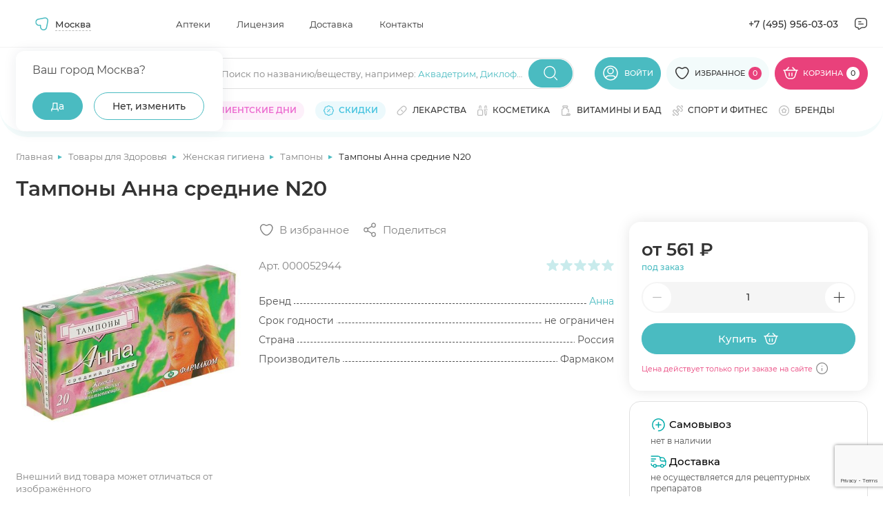

--- FILE ---
content_type: text/html; charset=utf-8
request_url: https://www.google.com/recaptcha/api2/anchor?ar=1&k=6Ldo0LImAAAAAJPYHb2zpTQROaY2r2fDGXOqBwbq&co=aHR0cHM6Ly9hcHRla2kubWVkc2kucnU6NDQz&hl=en&v=PoyoqOPhxBO7pBk68S4YbpHZ&size=invisible&anchor-ms=20000&execute-ms=30000&cb=2vxrqi68escn
body_size: 48978
content:
<!DOCTYPE HTML><html dir="ltr" lang="en"><head><meta http-equiv="Content-Type" content="text/html; charset=UTF-8">
<meta http-equiv="X-UA-Compatible" content="IE=edge">
<title>reCAPTCHA</title>
<style type="text/css">
/* cyrillic-ext */
@font-face {
  font-family: 'Roboto';
  font-style: normal;
  font-weight: 400;
  font-stretch: 100%;
  src: url(//fonts.gstatic.com/s/roboto/v48/KFO7CnqEu92Fr1ME7kSn66aGLdTylUAMa3GUBHMdazTgWw.woff2) format('woff2');
  unicode-range: U+0460-052F, U+1C80-1C8A, U+20B4, U+2DE0-2DFF, U+A640-A69F, U+FE2E-FE2F;
}
/* cyrillic */
@font-face {
  font-family: 'Roboto';
  font-style: normal;
  font-weight: 400;
  font-stretch: 100%;
  src: url(//fonts.gstatic.com/s/roboto/v48/KFO7CnqEu92Fr1ME7kSn66aGLdTylUAMa3iUBHMdazTgWw.woff2) format('woff2');
  unicode-range: U+0301, U+0400-045F, U+0490-0491, U+04B0-04B1, U+2116;
}
/* greek-ext */
@font-face {
  font-family: 'Roboto';
  font-style: normal;
  font-weight: 400;
  font-stretch: 100%;
  src: url(//fonts.gstatic.com/s/roboto/v48/KFO7CnqEu92Fr1ME7kSn66aGLdTylUAMa3CUBHMdazTgWw.woff2) format('woff2');
  unicode-range: U+1F00-1FFF;
}
/* greek */
@font-face {
  font-family: 'Roboto';
  font-style: normal;
  font-weight: 400;
  font-stretch: 100%;
  src: url(//fonts.gstatic.com/s/roboto/v48/KFO7CnqEu92Fr1ME7kSn66aGLdTylUAMa3-UBHMdazTgWw.woff2) format('woff2');
  unicode-range: U+0370-0377, U+037A-037F, U+0384-038A, U+038C, U+038E-03A1, U+03A3-03FF;
}
/* math */
@font-face {
  font-family: 'Roboto';
  font-style: normal;
  font-weight: 400;
  font-stretch: 100%;
  src: url(//fonts.gstatic.com/s/roboto/v48/KFO7CnqEu92Fr1ME7kSn66aGLdTylUAMawCUBHMdazTgWw.woff2) format('woff2');
  unicode-range: U+0302-0303, U+0305, U+0307-0308, U+0310, U+0312, U+0315, U+031A, U+0326-0327, U+032C, U+032F-0330, U+0332-0333, U+0338, U+033A, U+0346, U+034D, U+0391-03A1, U+03A3-03A9, U+03B1-03C9, U+03D1, U+03D5-03D6, U+03F0-03F1, U+03F4-03F5, U+2016-2017, U+2034-2038, U+203C, U+2040, U+2043, U+2047, U+2050, U+2057, U+205F, U+2070-2071, U+2074-208E, U+2090-209C, U+20D0-20DC, U+20E1, U+20E5-20EF, U+2100-2112, U+2114-2115, U+2117-2121, U+2123-214F, U+2190, U+2192, U+2194-21AE, U+21B0-21E5, U+21F1-21F2, U+21F4-2211, U+2213-2214, U+2216-22FF, U+2308-230B, U+2310, U+2319, U+231C-2321, U+2336-237A, U+237C, U+2395, U+239B-23B7, U+23D0, U+23DC-23E1, U+2474-2475, U+25AF, U+25B3, U+25B7, U+25BD, U+25C1, U+25CA, U+25CC, U+25FB, U+266D-266F, U+27C0-27FF, U+2900-2AFF, U+2B0E-2B11, U+2B30-2B4C, U+2BFE, U+3030, U+FF5B, U+FF5D, U+1D400-1D7FF, U+1EE00-1EEFF;
}
/* symbols */
@font-face {
  font-family: 'Roboto';
  font-style: normal;
  font-weight: 400;
  font-stretch: 100%;
  src: url(//fonts.gstatic.com/s/roboto/v48/KFO7CnqEu92Fr1ME7kSn66aGLdTylUAMaxKUBHMdazTgWw.woff2) format('woff2');
  unicode-range: U+0001-000C, U+000E-001F, U+007F-009F, U+20DD-20E0, U+20E2-20E4, U+2150-218F, U+2190, U+2192, U+2194-2199, U+21AF, U+21E6-21F0, U+21F3, U+2218-2219, U+2299, U+22C4-22C6, U+2300-243F, U+2440-244A, U+2460-24FF, U+25A0-27BF, U+2800-28FF, U+2921-2922, U+2981, U+29BF, U+29EB, U+2B00-2BFF, U+4DC0-4DFF, U+FFF9-FFFB, U+10140-1018E, U+10190-1019C, U+101A0, U+101D0-101FD, U+102E0-102FB, U+10E60-10E7E, U+1D2C0-1D2D3, U+1D2E0-1D37F, U+1F000-1F0FF, U+1F100-1F1AD, U+1F1E6-1F1FF, U+1F30D-1F30F, U+1F315, U+1F31C, U+1F31E, U+1F320-1F32C, U+1F336, U+1F378, U+1F37D, U+1F382, U+1F393-1F39F, U+1F3A7-1F3A8, U+1F3AC-1F3AF, U+1F3C2, U+1F3C4-1F3C6, U+1F3CA-1F3CE, U+1F3D4-1F3E0, U+1F3ED, U+1F3F1-1F3F3, U+1F3F5-1F3F7, U+1F408, U+1F415, U+1F41F, U+1F426, U+1F43F, U+1F441-1F442, U+1F444, U+1F446-1F449, U+1F44C-1F44E, U+1F453, U+1F46A, U+1F47D, U+1F4A3, U+1F4B0, U+1F4B3, U+1F4B9, U+1F4BB, U+1F4BF, U+1F4C8-1F4CB, U+1F4D6, U+1F4DA, U+1F4DF, U+1F4E3-1F4E6, U+1F4EA-1F4ED, U+1F4F7, U+1F4F9-1F4FB, U+1F4FD-1F4FE, U+1F503, U+1F507-1F50B, U+1F50D, U+1F512-1F513, U+1F53E-1F54A, U+1F54F-1F5FA, U+1F610, U+1F650-1F67F, U+1F687, U+1F68D, U+1F691, U+1F694, U+1F698, U+1F6AD, U+1F6B2, U+1F6B9-1F6BA, U+1F6BC, U+1F6C6-1F6CF, U+1F6D3-1F6D7, U+1F6E0-1F6EA, U+1F6F0-1F6F3, U+1F6F7-1F6FC, U+1F700-1F7FF, U+1F800-1F80B, U+1F810-1F847, U+1F850-1F859, U+1F860-1F887, U+1F890-1F8AD, U+1F8B0-1F8BB, U+1F8C0-1F8C1, U+1F900-1F90B, U+1F93B, U+1F946, U+1F984, U+1F996, U+1F9E9, U+1FA00-1FA6F, U+1FA70-1FA7C, U+1FA80-1FA89, U+1FA8F-1FAC6, U+1FACE-1FADC, U+1FADF-1FAE9, U+1FAF0-1FAF8, U+1FB00-1FBFF;
}
/* vietnamese */
@font-face {
  font-family: 'Roboto';
  font-style: normal;
  font-weight: 400;
  font-stretch: 100%;
  src: url(//fonts.gstatic.com/s/roboto/v48/KFO7CnqEu92Fr1ME7kSn66aGLdTylUAMa3OUBHMdazTgWw.woff2) format('woff2');
  unicode-range: U+0102-0103, U+0110-0111, U+0128-0129, U+0168-0169, U+01A0-01A1, U+01AF-01B0, U+0300-0301, U+0303-0304, U+0308-0309, U+0323, U+0329, U+1EA0-1EF9, U+20AB;
}
/* latin-ext */
@font-face {
  font-family: 'Roboto';
  font-style: normal;
  font-weight: 400;
  font-stretch: 100%;
  src: url(//fonts.gstatic.com/s/roboto/v48/KFO7CnqEu92Fr1ME7kSn66aGLdTylUAMa3KUBHMdazTgWw.woff2) format('woff2');
  unicode-range: U+0100-02BA, U+02BD-02C5, U+02C7-02CC, U+02CE-02D7, U+02DD-02FF, U+0304, U+0308, U+0329, U+1D00-1DBF, U+1E00-1E9F, U+1EF2-1EFF, U+2020, U+20A0-20AB, U+20AD-20C0, U+2113, U+2C60-2C7F, U+A720-A7FF;
}
/* latin */
@font-face {
  font-family: 'Roboto';
  font-style: normal;
  font-weight: 400;
  font-stretch: 100%;
  src: url(//fonts.gstatic.com/s/roboto/v48/KFO7CnqEu92Fr1ME7kSn66aGLdTylUAMa3yUBHMdazQ.woff2) format('woff2');
  unicode-range: U+0000-00FF, U+0131, U+0152-0153, U+02BB-02BC, U+02C6, U+02DA, U+02DC, U+0304, U+0308, U+0329, U+2000-206F, U+20AC, U+2122, U+2191, U+2193, U+2212, U+2215, U+FEFF, U+FFFD;
}
/* cyrillic-ext */
@font-face {
  font-family: 'Roboto';
  font-style: normal;
  font-weight: 500;
  font-stretch: 100%;
  src: url(//fonts.gstatic.com/s/roboto/v48/KFO7CnqEu92Fr1ME7kSn66aGLdTylUAMa3GUBHMdazTgWw.woff2) format('woff2');
  unicode-range: U+0460-052F, U+1C80-1C8A, U+20B4, U+2DE0-2DFF, U+A640-A69F, U+FE2E-FE2F;
}
/* cyrillic */
@font-face {
  font-family: 'Roboto';
  font-style: normal;
  font-weight: 500;
  font-stretch: 100%;
  src: url(//fonts.gstatic.com/s/roboto/v48/KFO7CnqEu92Fr1ME7kSn66aGLdTylUAMa3iUBHMdazTgWw.woff2) format('woff2');
  unicode-range: U+0301, U+0400-045F, U+0490-0491, U+04B0-04B1, U+2116;
}
/* greek-ext */
@font-face {
  font-family: 'Roboto';
  font-style: normal;
  font-weight: 500;
  font-stretch: 100%;
  src: url(//fonts.gstatic.com/s/roboto/v48/KFO7CnqEu92Fr1ME7kSn66aGLdTylUAMa3CUBHMdazTgWw.woff2) format('woff2');
  unicode-range: U+1F00-1FFF;
}
/* greek */
@font-face {
  font-family: 'Roboto';
  font-style: normal;
  font-weight: 500;
  font-stretch: 100%;
  src: url(//fonts.gstatic.com/s/roboto/v48/KFO7CnqEu92Fr1ME7kSn66aGLdTylUAMa3-UBHMdazTgWw.woff2) format('woff2');
  unicode-range: U+0370-0377, U+037A-037F, U+0384-038A, U+038C, U+038E-03A1, U+03A3-03FF;
}
/* math */
@font-face {
  font-family: 'Roboto';
  font-style: normal;
  font-weight: 500;
  font-stretch: 100%;
  src: url(//fonts.gstatic.com/s/roboto/v48/KFO7CnqEu92Fr1ME7kSn66aGLdTylUAMawCUBHMdazTgWw.woff2) format('woff2');
  unicode-range: U+0302-0303, U+0305, U+0307-0308, U+0310, U+0312, U+0315, U+031A, U+0326-0327, U+032C, U+032F-0330, U+0332-0333, U+0338, U+033A, U+0346, U+034D, U+0391-03A1, U+03A3-03A9, U+03B1-03C9, U+03D1, U+03D5-03D6, U+03F0-03F1, U+03F4-03F5, U+2016-2017, U+2034-2038, U+203C, U+2040, U+2043, U+2047, U+2050, U+2057, U+205F, U+2070-2071, U+2074-208E, U+2090-209C, U+20D0-20DC, U+20E1, U+20E5-20EF, U+2100-2112, U+2114-2115, U+2117-2121, U+2123-214F, U+2190, U+2192, U+2194-21AE, U+21B0-21E5, U+21F1-21F2, U+21F4-2211, U+2213-2214, U+2216-22FF, U+2308-230B, U+2310, U+2319, U+231C-2321, U+2336-237A, U+237C, U+2395, U+239B-23B7, U+23D0, U+23DC-23E1, U+2474-2475, U+25AF, U+25B3, U+25B7, U+25BD, U+25C1, U+25CA, U+25CC, U+25FB, U+266D-266F, U+27C0-27FF, U+2900-2AFF, U+2B0E-2B11, U+2B30-2B4C, U+2BFE, U+3030, U+FF5B, U+FF5D, U+1D400-1D7FF, U+1EE00-1EEFF;
}
/* symbols */
@font-face {
  font-family: 'Roboto';
  font-style: normal;
  font-weight: 500;
  font-stretch: 100%;
  src: url(//fonts.gstatic.com/s/roboto/v48/KFO7CnqEu92Fr1ME7kSn66aGLdTylUAMaxKUBHMdazTgWw.woff2) format('woff2');
  unicode-range: U+0001-000C, U+000E-001F, U+007F-009F, U+20DD-20E0, U+20E2-20E4, U+2150-218F, U+2190, U+2192, U+2194-2199, U+21AF, U+21E6-21F0, U+21F3, U+2218-2219, U+2299, U+22C4-22C6, U+2300-243F, U+2440-244A, U+2460-24FF, U+25A0-27BF, U+2800-28FF, U+2921-2922, U+2981, U+29BF, U+29EB, U+2B00-2BFF, U+4DC0-4DFF, U+FFF9-FFFB, U+10140-1018E, U+10190-1019C, U+101A0, U+101D0-101FD, U+102E0-102FB, U+10E60-10E7E, U+1D2C0-1D2D3, U+1D2E0-1D37F, U+1F000-1F0FF, U+1F100-1F1AD, U+1F1E6-1F1FF, U+1F30D-1F30F, U+1F315, U+1F31C, U+1F31E, U+1F320-1F32C, U+1F336, U+1F378, U+1F37D, U+1F382, U+1F393-1F39F, U+1F3A7-1F3A8, U+1F3AC-1F3AF, U+1F3C2, U+1F3C4-1F3C6, U+1F3CA-1F3CE, U+1F3D4-1F3E0, U+1F3ED, U+1F3F1-1F3F3, U+1F3F5-1F3F7, U+1F408, U+1F415, U+1F41F, U+1F426, U+1F43F, U+1F441-1F442, U+1F444, U+1F446-1F449, U+1F44C-1F44E, U+1F453, U+1F46A, U+1F47D, U+1F4A3, U+1F4B0, U+1F4B3, U+1F4B9, U+1F4BB, U+1F4BF, U+1F4C8-1F4CB, U+1F4D6, U+1F4DA, U+1F4DF, U+1F4E3-1F4E6, U+1F4EA-1F4ED, U+1F4F7, U+1F4F9-1F4FB, U+1F4FD-1F4FE, U+1F503, U+1F507-1F50B, U+1F50D, U+1F512-1F513, U+1F53E-1F54A, U+1F54F-1F5FA, U+1F610, U+1F650-1F67F, U+1F687, U+1F68D, U+1F691, U+1F694, U+1F698, U+1F6AD, U+1F6B2, U+1F6B9-1F6BA, U+1F6BC, U+1F6C6-1F6CF, U+1F6D3-1F6D7, U+1F6E0-1F6EA, U+1F6F0-1F6F3, U+1F6F7-1F6FC, U+1F700-1F7FF, U+1F800-1F80B, U+1F810-1F847, U+1F850-1F859, U+1F860-1F887, U+1F890-1F8AD, U+1F8B0-1F8BB, U+1F8C0-1F8C1, U+1F900-1F90B, U+1F93B, U+1F946, U+1F984, U+1F996, U+1F9E9, U+1FA00-1FA6F, U+1FA70-1FA7C, U+1FA80-1FA89, U+1FA8F-1FAC6, U+1FACE-1FADC, U+1FADF-1FAE9, U+1FAF0-1FAF8, U+1FB00-1FBFF;
}
/* vietnamese */
@font-face {
  font-family: 'Roboto';
  font-style: normal;
  font-weight: 500;
  font-stretch: 100%;
  src: url(//fonts.gstatic.com/s/roboto/v48/KFO7CnqEu92Fr1ME7kSn66aGLdTylUAMa3OUBHMdazTgWw.woff2) format('woff2');
  unicode-range: U+0102-0103, U+0110-0111, U+0128-0129, U+0168-0169, U+01A0-01A1, U+01AF-01B0, U+0300-0301, U+0303-0304, U+0308-0309, U+0323, U+0329, U+1EA0-1EF9, U+20AB;
}
/* latin-ext */
@font-face {
  font-family: 'Roboto';
  font-style: normal;
  font-weight: 500;
  font-stretch: 100%;
  src: url(//fonts.gstatic.com/s/roboto/v48/KFO7CnqEu92Fr1ME7kSn66aGLdTylUAMa3KUBHMdazTgWw.woff2) format('woff2');
  unicode-range: U+0100-02BA, U+02BD-02C5, U+02C7-02CC, U+02CE-02D7, U+02DD-02FF, U+0304, U+0308, U+0329, U+1D00-1DBF, U+1E00-1E9F, U+1EF2-1EFF, U+2020, U+20A0-20AB, U+20AD-20C0, U+2113, U+2C60-2C7F, U+A720-A7FF;
}
/* latin */
@font-face {
  font-family: 'Roboto';
  font-style: normal;
  font-weight: 500;
  font-stretch: 100%;
  src: url(//fonts.gstatic.com/s/roboto/v48/KFO7CnqEu92Fr1ME7kSn66aGLdTylUAMa3yUBHMdazQ.woff2) format('woff2');
  unicode-range: U+0000-00FF, U+0131, U+0152-0153, U+02BB-02BC, U+02C6, U+02DA, U+02DC, U+0304, U+0308, U+0329, U+2000-206F, U+20AC, U+2122, U+2191, U+2193, U+2212, U+2215, U+FEFF, U+FFFD;
}
/* cyrillic-ext */
@font-face {
  font-family: 'Roboto';
  font-style: normal;
  font-weight: 900;
  font-stretch: 100%;
  src: url(//fonts.gstatic.com/s/roboto/v48/KFO7CnqEu92Fr1ME7kSn66aGLdTylUAMa3GUBHMdazTgWw.woff2) format('woff2');
  unicode-range: U+0460-052F, U+1C80-1C8A, U+20B4, U+2DE0-2DFF, U+A640-A69F, U+FE2E-FE2F;
}
/* cyrillic */
@font-face {
  font-family: 'Roboto';
  font-style: normal;
  font-weight: 900;
  font-stretch: 100%;
  src: url(//fonts.gstatic.com/s/roboto/v48/KFO7CnqEu92Fr1ME7kSn66aGLdTylUAMa3iUBHMdazTgWw.woff2) format('woff2');
  unicode-range: U+0301, U+0400-045F, U+0490-0491, U+04B0-04B1, U+2116;
}
/* greek-ext */
@font-face {
  font-family: 'Roboto';
  font-style: normal;
  font-weight: 900;
  font-stretch: 100%;
  src: url(//fonts.gstatic.com/s/roboto/v48/KFO7CnqEu92Fr1ME7kSn66aGLdTylUAMa3CUBHMdazTgWw.woff2) format('woff2');
  unicode-range: U+1F00-1FFF;
}
/* greek */
@font-face {
  font-family: 'Roboto';
  font-style: normal;
  font-weight: 900;
  font-stretch: 100%;
  src: url(//fonts.gstatic.com/s/roboto/v48/KFO7CnqEu92Fr1ME7kSn66aGLdTylUAMa3-UBHMdazTgWw.woff2) format('woff2');
  unicode-range: U+0370-0377, U+037A-037F, U+0384-038A, U+038C, U+038E-03A1, U+03A3-03FF;
}
/* math */
@font-face {
  font-family: 'Roboto';
  font-style: normal;
  font-weight: 900;
  font-stretch: 100%;
  src: url(//fonts.gstatic.com/s/roboto/v48/KFO7CnqEu92Fr1ME7kSn66aGLdTylUAMawCUBHMdazTgWw.woff2) format('woff2');
  unicode-range: U+0302-0303, U+0305, U+0307-0308, U+0310, U+0312, U+0315, U+031A, U+0326-0327, U+032C, U+032F-0330, U+0332-0333, U+0338, U+033A, U+0346, U+034D, U+0391-03A1, U+03A3-03A9, U+03B1-03C9, U+03D1, U+03D5-03D6, U+03F0-03F1, U+03F4-03F5, U+2016-2017, U+2034-2038, U+203C, U+2040, U+2043, U+2047, U+2050, U+2057, U+205F, U+2070-2071, U+2074-208E, U+2090-209C, U+20D0-20DC, U+20E1, U+20E5-20EF, U+2100-2112, U+2114-2115, U+2117-2121, U+2123-214F, U+2190, U+2192, U+2194-21AE, U+21B0-21E5, U+21F1-21F2, U+21F4-2211, U+2213-2214, U+2216-22FF, U+2308-230B, U+2310, U+2319, U+231C-2321, U+2336-237A, U+237C, U+2395, U+239B-23B7, U+23D0, U+23DC-23E1, U+2474-2475, U+25AF, U+25B3, U+25B7, U+25BD, U+25C1, U+25CA, U+25CC, U+25FB, U+266D-266F, U+27C0-27FF, U+2900-2AFF, U+2B0E-2B11, U+2B30-2B4C, U+2BFE, U+3030, U+FF5B, U+FF5D, U+1D400-1D7FF, U+1EE00-1EEFF;
}
/* symbols */
@font-face {
  font-family: 'Roboto';
  font-style: normal;
  font-weight: 900;
  font-stretch: 100%;
  src: url(//fonts.gstatic.com/s/roboto/v48/KFO7CnqEu92Fr1ME7kSn66aGLdTylUAMaxKUBHMdazTgWw.woff2) format('woff2');
  unicode-range: U+0001-000C, U+000E-001F, U+007F-009F, U+20DD-20E0, U+20E2-20E4, U+2150-218F, U+2190, U+2192, U+2194-2199, U+21AF, U+21E6-21F0, U+21F3, U+2218-2219, U+2299, U+22C4-22C6, U+2300-243F, U+2440-244A, U+2460-24FF, U+25A0-27BF, U+2800-28FF, U+2921-2922, U+2981, U+29BF, U+29EB, U+2B00-2BFF, U+4DC0-4DFF, U+FFF9-FFFB, U+10140-1018E, U+10190-1019C, U+101A0, U+101D0-101FD, U+102E0-102FB, U+10E60-10E7E, U+1D2C0-1D2D3, U+1D2E0-1D37F, U+1F000-1F0FF, U+1F100-1F1AD, U+1F1E6-1F1FF, U+1F30D-1F30F, U+1F315, U+1F31C, U+1F31E, U+1F320-1F32C, U+1F336, U+1F378, U+1F37D, U+1F382, U+1F393-1F39F, U+1F3A7-1F3A8, U+1F3AC-1F3AF, U+1F3C2, U+1F3C4-1F3C6, U+1F3CA-1F3CE, U+1F3D4-1F3E0, U+1F3ED, U+1F3F1-1F3F3, U+1F3F5-1F3F7, U+1F408, U+1F415, U+1F41F, U+1F426, U+1F43F, U+1F441-1F442, U+1F444, U+1F446-1F449, U+1F44C-1F44E, U+1F453, U+1F46A, U+1F47D, U+1F4A3, U+1F4B0, U+1F4B3, U+1F4B9, U+1F4BB, U+1F4BF, U+1F4C8-1F4CB, U+1F4D6, U+1F4DA, U+1F4DF, U+1F4E3-1F4E6, U+1F4EA-1F4ED, U+1F4F7, U+1F4F9-1F4FB, U+1F4FD-1F4FE, U+1F503, U+1F507-1F50B, U+1F50D, U+1F512-1F513, U+1F53E-1F54A, U+1F54F-1F5FA, U+1F610, U+1F650-1F67F, U+1F687, U+1F68D, U+1F691, U+1F694, U+1F698, U+1F6AD, U+1F6B2, U+1F6B9-1F6BA, U+1F6BC, U+1F6C6-1F6CF, U+1F6D3-1F6D7, U+1F6E0-1F6EA, U+1F6F0-1F6F3, U+1F6F7-1F6FC, U+1F700-1F7FF, U+1F800-1F80B, U+1F810-1F847, U+1F850-1F859, U+1F860-1F887, U+1F890-1F8AD, U+1F8B0-1F8BB, U+1F8C0-1F8C1, U+1F900-1F90B, U+1F93B, U+1F946, U+1F984, U+1F996, U+1F9E9, U+1FA00-1FA6F, U+1FA70-1FA7C, U+1FA80-1FA89, U+1FA8F-1FAC6, U+1FACE-1FADC, U+1FADF-1FAE9, U+1FAF0-1FAF8, U+1FB00-1FBFF;
}
/* vietnamese */
@font-face {
  font-family: 'Roboto';
  font-style: normal;
  font-weight: 900;
  font-stretch: 100%;
  src: url(//fonts.gstatic.com/s/roboto/v48/KFO7CnqEu92Fr1ME7kSn66aGLdTylUAMa3OUBHMdazTgWw.woff2) format('woff2');
  unicode-range: U+0102-0103, U+0110-0111, U+0128-0129, U+0168-0169, U+01A0-01A1, U+01AF-01B0, U+0300-0301, U+0303-0304, U+0308-0309, U+0323, U+0329, U+1EA0-1EF9, U+20AB;
}
/* latin-ext */
@font-face {
  font-family: 'Roboto';
  font-style: normal;
  font-weight: 900;
  font-stretch: 100%;
  src: url(//fonts.gstatic.com/s/roboto/v48/KFO7CnqEu92Fr1ME7kSn66aGLdTylUAMa3KUBHMdazTgWw.woff2) format('woff2');
  unicode-range: U+0100-02BA, U+02BD-02C5, U+02C7-02CC, U+02CE-02D7, U+02DD-02FF, U+0304, U+0308, U+0329, U+1D00-1DBF, U+1E00-1E9F, U+1EF2-1EFF, U+2020, U+20A0-20AB, U+20AD-20C0, U+2113, U+2C60-2C7F, U+A720-A7FF;
}
/* latin */
@font-face {
  font-family: 'Roboto';
  font-style: normal;
  font-weight: 900;
  font-stretch: 100%;
  src: url(//fonts.gstatic.com/s/roboto/v48/KFO7CnqEu92Fr1ME7kSn66aGLdTylUAMa3yUBHMdazQ.woff2) format('woff2');
  unicode-range: U+0000-00FF, U+0131, U+0152-0153, U+02BB-02BC, U+02C6, U+02DA, U+02DC, U+0304, U+0308, U+0329, U+2000-206F, U+20AC, U+2122, U+2191, U+2193, U+2212, U+2215, U+FEFF, U+FFFD;
}

</style>
<link rel="stylesheet" type="text/css" href="https://www.gstatic.com/recaptcha/releases/PoyoqOPhxBO7pBk68S4YbpHZ/styles__ltr.css">
<script nonce="AhuU9QAvebxrc7lsOBHrJQ" type="text/javascript">window['__recaptcha_api'] = 'https://www.google.com/recaptcha/api2/';</script>
<script type="text/javascript" src="https://www.gstatic.com/recaptcha/releases/PoyoqOPhxBO7pBk68S4YbpHZ/recaptcha__en.js" nonce="AhuU9QAvebxrc7lsOBHrJQ">
      
    </script></head>
<body><div id="rc-anchor-alert" class="rc-anchor-alert"></div>
<input type="hidden" id="recaptcha-token" value="[base64]">
<script type="text/javascript" nonce="AhuU9QAvebxrc7lsOBHrJQ">
      recaptcha.anchor.Main.init("[\x22ainput\x22,[\x22bgdata\x22,\x22\x22,\[base64]/[base64]/MjU1Ong/[base64]/[base64]/[base64]/[base64]/[base64]/[base64]/[base64]/[base64]/[base64]/[base64]/[base64]/[base64]/[base64]/[base64]/[base64]\\u003d\x22,\[base64]\x22,\x22esK1wqx6w5PCsX/CpMKVf8KGY8O8wpofJcOYw4RDwpbDjcOubWMeccK+w5lYTsK9eF3Dt8Ojwrh3ScOHw4nCuSTCtgkawrs0wqdBX8KYfMKHARXDlWZyacKswpzDgcKBw6PDjsKEw4fDjxrClnjCjsKdwqXCgcKPw4LCpTbDlcK8P8KfZl7Dl8OqwqPDgcOHw6/Cj8OkwpkXY8KawrdnQygCwrQhwps5FcKqwqjDjV/Dn8KIw6LCj8OaMF9WwoMkwq/CrMKjwqwzCcKwIV7DscO3wobCkMOfwoLCthnDgwjCt8Okw5LDpMOEwr8awqV7PsOPwpcDwoxMS8OhwoQOUMKfw4VZZMKVwrt+w6hIw4/CjArDuy7Co2XCv8OLKcKUw61WwqzDvcOFI8OcChkzFcK5YSppfcOHKMKORsO4CcOCwpPDjEXDhsKGw6vCrDLDqAZmajPCrBEKw7lnw5Inwo3CqDjDtR3DtMKXD8Okwpt0wr7DvsKcw43Dv2pIVMKvMcKtw5rCpsOxGCV2KVfCn24AwqLDkHlcw5vCp1TCsHJBw4M/[base64]/DgsOWw5bCuMK4fytWw7TDunDDh8OFwqohcXzCvcOHdhl7wrjDh8Kpw5gqw5rClC0lw7cmwrdkY3fDlAg/w7LDhMO/NsKkw5BMGQ1wMhHDi8KDHmbCrMOvEGd3wqTCo0RIw5XDisOrV8OLw5HClsOkTGkVKMO3wrI/X8OVZmMnJ8OMw4XCjcOfw6XClsKMLcKSwqcSAcKywqrCvgrDpcOYSnfDizglwrtwwrDCssO+wqxBaXvDu8OTCAx+Hnx9wpLDpl1zw5XCl8KtSsOPLWJpw4AoI8Khw7nCnsO4wq/CqcOCRUR1JBZdK3UIwqbDuHloYMOcwqUDwplvHMKnDsKxMsKjw6DDvsKaOcOrwpfCm8K+w74ew7U9w7Q4dMKTfjNdwoLDkMOGwpDCj8OYwovDt2PCvX/Dp8OhwqFIwqTCq8KDQMKowoZnXcOnw6rCohMcEMK8wqoJw7UfwpfDjcKxwr9uGcKLTsK2wrzDrTvCmmLDr2RwZiU8F1fCsMKMEMOHFXpAD17DlCNDHj0Rw505Y1nDihAOLjXCuDF7wpRKwppwNMOIf8OawoLDmcOpScKfw70jGiQnecKfwp3DisOywqhyw7M/w5zDo8KDW8OqwqMSVcKowocRw63CqsOlw7lcDMKVAcOjd8Oew7ZBw7piw6tFw6TCugELw6fCgsKpw69VGMKCMC/ClMKCTy/CgUrDjcOtwq7DrDUhw5DCsMKCZ8OYW8O3wrMERHtTw5nDvcOJwrM/UGPCl8KlwoLCnUsfw5zDlcORfmjDvMOhGTrCj8OfHinCs3gOwqLCuiDCg2Rgw5dTUMO0AGtBwrfCvMKUw4DDrMKcw4DDkGMIIsKaw7nCqsK1DWZCw4XDpj1Fw6zDo0tzw4fDh8OAJErDu0PCssKIGUV5w6DCosOuw6Uewq/CsMO/wohTw4zCt8K3IUlpMB9qOMKhw7rDqlMEw4w5K3zDlMOdT8ORNcORfilnwqnDpwNTwrLCpDbDs8Oiw5gfWcOMwqFUTsK+QcK/w6U0wpnClcKNAzjCoMK5w5/Dr8KNwqjCtcKMdDwYw7I/TTHDssKdwqfCisOGw6TCocOwwq/CtSPDnnZPwoTCocKYGjIGRBDDuQhHwrDCpsKgwq7DmF/[base64]/Cp8K6wpjDuQhUw49Yw6rCs8KSw6l1ccOTw5nCoi7Ck0jDvMKpw4loUMKjw74Vw7zDhMK3w47CrxLCkGE0dMOhw4d9XsOfSsK3RBYxX3ZcwpPDoMKuZRQtCsOpw7sWwo8nwpIzBjdbZiAuFsKSRMOzwrrDtMKhwpvCtkPDlcO/HMOjL8K0AMOpw6bCmcKXw5rCnTfClzwLOUoqdgrDncOLY8OzMcOJCsKnwpcaAmxAEEPChh3Ct3JpwoTDvlQ5f8KDwpHDosKxwpZ3woE0wp3Dq8Kfw6fDhsOVO8OOw5fDgMOZw60dQjDDicKIwqnCoMOAGkPDt8OEwpDChMKPIxbDn0B/woxzJsO/wqHDvQ8Yw4czQMK/[base64]/fAPClAFxw5PDqWvDgcO2w6o7wq3Di8KREgrDlRQcwrHDgwtORTvDtcOKwokmw4PDsidsCcKxw59FwpfDu8Kzw6PDmF8Gw6XCvMKWwppZwoJcHMOUw7nCgcK0HMO4MMKKwozCiMKUw5lDw5LCu8KXw7FZX8KOS8OUB8O+w5jCuG7CkcO1KgrDr33Cn3oqwqjCr8KBNsO/wqYdwogYLXAqwrwjU8KCw7IbE3kJwrQKwoHDoW3CvcKoDkMyw5fCjTRAGsOCworDnMOhwpDCtlTDr8KZbxZLwpvDgkZFEMOMwptewoHCtcOaw7NCw6JLwqXCg2FhVWTCucOCDixKw4vCmcKcCjJFwprCmUPCpQYKEhHCqnI6Mh/CrnfCmhdQG3HCvsOcw7fDmzbCiWkoK8Obw5MmJcKFwpMww7/CtsObci1GwqPCo23CqjjDqlbCvSsqf8OTFcOtwpcFw4LDjjp3wqvDqsKkw57CtjfCilZWIjbDhMOjw6QkHUMKI8K6w6PDghHDkzR9VRjDscKKw7LChMORTsOww5TClzUPw4RfUFEGD1rCl8OEXcKMw5xaw4LDjCvDlGbDt2p9U8KmGlMMaH5/dcK7CcOzw5PCvAfCi8KXw4JvwpjDhm7DusOQRMOpKcKRMzZgWmIJw5Qtd1rChMOsTnQcwpfDoyx7V8KudE/DpjrDkkUVCMO8OSLDvMOJw4bCkmghwrvDgQl0Z8OOLW0OUEPCucO2wrhTTjXDkcO3wrrClMKlw6QAwozDpcOcw7rDjHzDrcKTw5HDhyvCmcKzw4TDlcOlNnvDhcKZEcO/wq48cMK+HsKbGcKAIGY6wrI+ZsOQEWjDozLDgXjCkMO2TzvCuXTCl8OpwqbDgR/Co8OowoYQMUAswqlqw6YXwo7CgsK9T8K4KcKXABnCsMKIQMOVFwhHwovDvcK1wpjDocKDw57DtMKrw4k1w5/[base64]/[base64]/w48mw5ZMU8Olw6ZRw4Qlw5nCn8K5OFjCgW/CmsOIw6HDjHN5W8KCw7LDsRtPFnDDgXQQw6xiPMOww78QYW/DnsO/SRIvw6FHasOQw7PDkMKZHMKAQcKuw6DDpcKWSxBpwoAyYMKoRsO1wobDt1bCm8OIw5nCtAk9IcOKeEfCkBgYwqBZc3YOw6nCj2kew7rCncOSw585UcKxwqDDjcKWOcONwr3DscOdwp7CuxjCjGVifkLDjMKOK0kvwo3Dv8KTw6xiw67Du8KTwo/CiVAVWWYewqMhwpfCogYAw6okw48Ew5jDjMOzesKoa8O9wrTCmsKJwpzCvnBBw57CtsO/YSE5McKbBjrCpRHCiGLCqMK/UcKtw7fDpMO+X3vCicKgw7sFB8KXw6vDsFnCssOuH3PDm2XCvDHDsnPDs8Onw692w4LCszTCv3sbwq5Fw7oSLcKbXsOuw6k2woxjwrXCm0PDrjIew73DqQ/CrH7DqhcpwpjDisKYw7JvVBnDuRvCrMOaw70Aw5bDvMKzwoXCmV3DvcOnwrbDscOpw449ICXCgWnDiysAK2LDrHQkw49hw67ChX/CtxrCs8Krw5DCoiM2w4jCjsKwwpZhdMOYwpt1G1XDtWo5RMKzw7Qyw7/CqsKkwp3Dp8OqPS/[base64]/[base64]/CssK/bGrCk3M9Y0HCpB/CiMOUw6PDhcOPdkDCqAovwpPDpR0QwoPChMKFwpE6w7/DmA4LUhzDqMOTw6VbOMOPworDomXDoMO6fg3CqldJwoDCqsKDwokMwrQ3M8KXJHFxb8ORwq0lecKaUsOtwqbDvMK0w6HCo0wVJMK1MsKNcDjDvH5twrdUwrgjUMOZwoTCrjzCkXNySMKNS8KCwowIC0YSHTsASsKcwqbCrCjDhcK3wrLCgzQeHi4wXCd8w6BSw7/Dg2opw5DDpxfCoHrDp8OHWcOHFcKJw7x7SArDvMKCA33DtcOYwrvDsh7DvF8Sw7PCuSgKwqjDrRrDmsKXwpZGwovDuMOQw6NswqYjwoR+w4IxDMKUBMOfOlTDucKBM0MsXsKjw5Bzw4HDoE3CizVVw4/CocObwrhGR8KJBGHDr8ORMsOfVwjCgUPDosKrf31lWynDpsO2Wk/[base64]/DpD1eH8KJw4VswqPDicOpwoDChsKFECx3wqNPGcO+wpjDvsKRNsKhIcKCw7xpw6l7woDDtnXCicKuN3g/K2LDnV7Dj2YkTyMgQGXCkQ3DvW7CjsO+HCleacKYwqjDuQ/DuxHDu8KJwr/[base64]/DiMOXAjMNBsKowpxjw54Pw4PCnj9lwqhDJ8KNBhTDs8KyaMKubFnCuWzDgAgDEiQMAcKcEcOEw4ouw7FdGMOFwp/DtGwNFm7DpcK2wqVcIcOQOy7DusOxwrLDi8KRwqx9wpdVfVV/NHLClBnCnGDDiVnCjsKJSMKlS8O0KmjDgsORcyrDnWpPTkLDmcK+MMOuwr0jHFVlasOAcsK7woRqTsK5w5HCg1ExOivCt1t/[base64]/Ul/DrMK4dcKwwqg2d8K0EMK/OnrCnMOSDsKjwqfCnMK/GlxVwp1xwpjDrGVkw6zDvgBxwqzCmsO+KWFuLx9eSMOpNEXCiDpFV01/MxzCjhvDrsOTQmljw7s3KMOPE8OPesOXw5cyw6PDqAcGG0DCnUhACDEVw5lVXHHCsMOKLmHCqmpJwo8oLgwUwonDncOgw4PCnsOmw7xmwpLCuhxHw5/Dv8O/w6PCiMO9cQx/MMK+Xz3CvcKSeMO1GjTCmmoew4vCv8ONw77DgcOWw5QPRsKdEjfDpsKuw6kBwrfCqiPDpMKRHsOhC8OpB8ORfktIw4pXIMOGIU3Dj8ODYhrCnmLDiR4iQ8Kaw5hQwppPwqNmw5dEwqdxw4F4BAIhwox7w4RUSWDDuMKEAcKmZsKdM8KpHsOFRUTDpzEaw7x/eRXCscK4L1soGcKwHRjDs8OJd8OiwrnDpcKpbBfDj8OlIkTCmsK9w4jCs8O1wqIkZMODwq42eFjDmgzCjhrCv8OtRcOvKcOpUxdqwrnDvFBRwqvDtwZrdMO+wpc8GnAGwpbDssOfXsK8MUtXaXXDjcOrw49lw4DCn3PCpwXDhRzDg0Urw7zDpMOew58XCsOhw4/ChsKqw6cde8KSworCucO+YMOzfMOuwqIcRy1sworClnbDrsOvAMOsw4gVw7FaNMOFWMO4woQFw7IrT1fDhh5Jw4rCkyRRw5wZeA/DlcKIw4PCmAHCsyZJR8OudQzDucOBwofCgMOywoXDq3MCJ8K4wqA4dhfCucOXwp4jOThyw7XCgcK5ScOFw79FNzXCr8KHw7oww4QSE8KKwoLCvMKDwqbDu8OHOU7DgVN2L37Dh2F5Tzo9fMKVw6grRsK1SMKeecONw4UeQcKQwqE+aMK/[base64]/dGLDsh8+UMKFwpXDvcO1w50bZ1/Dm3jDtcKHRA3Dmw5HGcKTKljCnMO4QcOYQsO9wqREF8OLw7PCnsOYwqTDqg1hIA7DoRlKw7tjw4cMR8K7wrPCr8Kuw48Ww7HClj4ow6/ChcK5wpTDtH0LwpABwp5zH8Ohw6/CkCDClXPCv8OAG8K6w7/DrsKGU8OQw7DCh8Omwr9hw6QUShHDqMKPAXsswqTCl8KUwp/[base64]/[base64]/DoA1fwqBnw64RYgjDtsKIw5xaC8K3wr7ClQ1oc8OVw4DDg3fCiwoyw5Ebw4lPD8KJTGkewoLDpcOqFHxRw5gxw7/DqD5jw6zCvw5GcQ7CrmoeYsOqw53DlF1tNcOZaW4nFMO/OA4Nw4HClcK8DT/DjcKGwr7DgRIiwo/DpMOxw44vw7TCvcO/[base64]/CjcKQVEo0w4PDlkwUdWN7XT1ycTx2w5rDoFtVDcK+SsO3PWMpX8KZwqHDpWNGK07DliAZYUELVnXDpn7CixPCgDLChMO/I8OxVsOxPcKPPcO8YEk+E0JSVsK4Gnw/[base64]/Dm8OWN8KUworCo1HCkzkgwocKwpgAw51POwDDjl0ywoDCicKtQsKEXEzCpMKzwrkVw7jDoTZjwp9lMC7ChW/CuBo4woFbwpBWw59VSE3CisKyw4M9SR5ISFoSQkRyZMOkbgdIw7NZw6/Cq8Odwrl+Oilewro5eCF3w4jDvsOmPxTCqlZ+ScKZR2huZcOuw7zDvMOIwpYrMcKEVXwzKcKuesOnwqQ3SsKbZRDCj8KgwrzDo8OOOcOpSQzDmcKKw4DCoTfDncObw7k7w6pXwoPDoMOKw7FKAgtTH8KHw64gw77CggILwqwAY8Oyw7tCwoh1DMOWdcK4w5/[base64]/DqMOxw6oNwpvClVbDuSc9QzTCrnwVFsKJK8K4KcOmb8Ouf8OzZmLCvsKMZcOuw4PDtMKSO8Knw6FELkvCkUnDlw7Di8OMwqxvDE/CjznCp1Ztwrdcw7ZYw4xMTnJMwpkVNsOzw7FhwqR4PQ/DjMOgw63DrsKgwrtHTl/DnjxsRsKzVMKow4UowpHCrcOYLMOyw4nDsyTDiRbCuW3Ci0nDtcKKCXnDnh9IPmbCnsOYwq7DpsOkwr7CnsOdwrfDuxpHQy1OwpLDkyFgUkQTOkQuR8OYwrDDlyILwrLDsgJRwp5FYMOXH8OSwoHDpcKkBQ/DscOgBFgxw4rDtcKSQH4Cw4VwK8OHwojDvcO0wr8Ew5Z8wp/[base64]/[base64]/[base64]/w7MsL8O0w67DjMOawoR5HybCpsKnYMKzVxzDogk9wq/Dkh/CsxdcwpTDlMKhBsKJD3nChsKpwrsXCcOSw7HDpwUIwo0AFsOnTsOhw77DoMOUEMK4wolCKMOUIMOhPV13woTDiVvDrRzDlh/ChFvCkAJnckwvQ2tXw6DDpMOMwp1EV8O6SsKFw7/Dg1TCncKNwqEFO8K8ZF1swpoTw4JbaMO0eyxjw48WT8OuecKiaVrCskZcC8O2E0vCrC55BsOxZsOFwpFWGMOcDcOgYsOtwpkrXCI7Rh/Dt2HCoDTCjX1HSX/CuMKwwr3CpsOcYzfCnBHDjsOFwrbDtnfDm8O7wotuWw7CmE1yFnfCgcKxWV1Yw4fCrMKmck9lT8KtRmTDn8KJcmbDtMK6w4JeLX5RSsONP8OPLxdyAV/Do3DCgAoXw5zDksKlwrVESS7DlE0YPsKOw5nCvRTCi33DgMKldMK1wpwzNcKFHkJ+w4xgOMOFBQFGwrDDuHYaZmREw5/Dh04swqwWw6QCXH8PXMKDw6dtw51AeMKBw78VHcK9AsKRNiXCqsO2fhZAw43Dh8O5cwETaxDDhsOtw69HNjIkw589wqjDm8O9WMO/w7lpw7LDilvDkMKIwpzDu8KhbMOJRcOmwp/Dr8KLc8KWYsKAwpHDhBzDhmnCo3wIIAvDj8KCwrzCjwTCjsOJwqB3w4fCsBUvw7TDuhM/[base64]/w7rDoMO0wqRhc8KUBcODw68nwpjCowvCtMKXw5vCv8O+wpBGw5/DsMKmVhlMw7HDn8Kcw4sQWsOcVgcWw6c/SkjDuMOTw6h7YcOjegt6w5XChUtJUG5KBsO0wpzDiX5fw4UBUcK1cMO7woDCnmHDiADDh8ORUMOoEyzCucKSw67CgVVQw5FgwrQXdcKjwpsQCQ7Cn3t/UhtQX8KnwprCpTpaSVsIwo/[base64]/[base64]/w7zCgsKPw7UAbVvDmcOPw7zCsGpUw5XDqMKeNQRvUcOkFcOuw5vDixbDicOXwr/CkMOTAsKvbcKQJsOxw6rDuWbDn3V7wrXCrnVKJxYgwrV7WTYcw7fCinLDk8O/FMOrfcKPaMO3wobDjsK4P8Oqw7vCl8OWYcKyw4DDksKYMBjClSrDoXLDlhpgfTIbwo/DjjLCucOKw4XCiMOlwrdnCcKOwrdWAjZZwr9ow5tNw6bDuFkSwpHCoxcIP8OiwpHCtMKBbFLCiMOZKcOEAMO8ExQkZDTCh8KebMKvw4B2w57Ckg4uwqUsw53CgMKFQGNUNDIFwrjDtTjCuW3CqwvDjMOcG8K0w6LDtBzDk8KfX03DnBtxw5EqRsK7w6/[base64]/SMObKcKOSiRJXQfDp2zDgcOBdMK4esKpw7DCoU3Cu8KxbBIXJk7CicKORygpYzYnN8KLw6fDgBDCqD3DjBEowo8SwpDDqDjCoBlofsOzw4nDkETDh8KbKBPChiBgwpPDscOcwpF8wqAXQcOswqPDt8KseENwNSrCkA8/[base64]/CpsKcQ8Kfw74tXsKGw4zCiMOlU8KTEy/ClzzDicO2wpQaUF4IW8KRw4bDv8K/wpFQw7Z9w78swqsgwqoFw5hIB8KhFG4xwrfDmsO0woTCvcK+fR82wpvCt8OSw7p0aQ/CpMO4wpUadsK8cAlyLcOeJCFNw5d+McOWDyxQZMKMwpteE8KLRArCgnYbw6IiwpDDk8O+w7bCmnTCqcOLA8KxwqHDisK4eDHDqsKewq3CvyDCmkI1w5HDjjshw5hlSyvCiMKGwpvDmUHDkWXChcOMwqRKwrwPw44gw7oIwpHDnRoMIsOzacOxwr/CtD5Zw4B/wosdF8OpwqvCsCnCl8KBRcOyc8KKw4bDo1TDrzt0wpzCh8OLw54AwqB3w6jCrcORXg/DgUtwMknCtBbCrQ/Ct21tIBzCrcKZJAtawpXChkfDh8OWBcK/MHpNZ8Ona8K5w5TCmFvDkMKDCsObw6bCvsKFw4tOeWvCjMO3wqJKw5fDscKETMKVLMOJwrHDq8Ojw44URsKqPMKDX8O/w78EwoBRGRtRAwbDlsK4CkHDkMKow5p7w6PDpsO9Sn7DhGFvwrXChic+PmQYLcKpVMKHX0tsw47Dr2Zjw7PCmTJyOMKXSynClcO9wpQIwoVOw5MNw4HClsKhwoHCuk/[base64]/DjgvCr0zDsl9dUMKBZMKPwpnDnGXCmCNIaifDjhQCw6JMwqlXw6vCoGbDkcODLg7DlcORwrNOQMK1wrXDoTnDscONwqAbw6YDe8Ksd8KBDMKtbsOqBsOFaBXChHLCksKmw4PDtxnDthxgw6xULEDDt8Oyw4DDt8ORMUDDogzCn8O1wrnDuyxydcKsw45Pw7zDg3/[base64]/CisOtEcORGcKlBcK5GUwSwqbDnSPChjPCoxjComrDvMKkZMOiW2ghKUpCOsO4w61Fw4BKUcK9wovDnGk7CxUHw73CmzEkVhLCvwAVwqjCsxkrK8KWZMK2wpPDplFSw4EQw7/Cm8KmwqjCoCQbwq9sw69HwrbDmh8Nw4gcLxg6wo41OsOPw67Dhmczw4BnesOkwo7ChMKxwrDCumB3a3gRSiPCqsKVRhPDvjdlecOCBcOFwrYzw4HDtMO4BFw+ZsKBc8KUYMOsw4cewrrDtMO5DcOtAMOnwpNOVCFkw7cNwpVJIhMlHE/CqMKadWjDvMKlwo/CkUfDpcKDwqnDlBELf0A2w4fDlcOSCXs2w7BaFAAJAALDiDF/[base64]/CnGNfwp9KdcKqTCFOw5YCwoHDlsO6wp1YXQs7w5EYW2LCl8KSfCoRSnxPbHRJZzBpwr9WwpTCijIzw4ImwoUAwqEiw5wUwocUwqc0w7vDhBTCmxVqw5/[base64]/WSoSwq4FLMK1M8OjwrZuw5vCt8OSw4oDLQ3CmsO8w43CoiDDqcKHGMKIw6zDjcOGwpfDkcKPw4HCnTIfHx9hCsOKag/DpD3DjQcoUwMmQsO+wobDicKlX8Otw70bK8OGK8KzwrVwwo5UYMKnw78iwrjCuHIqV1Ewwp/[base64]/[base64]/CqcOsYsOcT092wr3ChMKUNMKIRcOVaDHCvxXCksOqwrbDvsOqNAIOw6nCtMO1w7p8wpHCpcOwwo/[base64]/w5BiwrE6w5HDhk/DuMK9w6QPfMKuZ2jClw8Fwo/Dv8OfUk9WcsOwO8OpW2LDlsKqEiBJw7I7JMKgUsKvJnpmLsO7w6nDv15Xwpcswr7DiFPDog3ClxwTZmzCj8OVwrnCgcK5Q2nCusOPYSI2RHwLwpHCpcKvfMKzH3bCt8OmORlYRgpbw6kbX8KMwp/Dm8OzwoJ+Q8OYFGhSwrXCmicdVsKZwrTCnnsNYxRew5PDqMOfDMOrw5jCtSBgAsKSSAvCsE7DvlFZwrRxO8KrVMO+w6jDownDonUxKsObwpZ2VsOPw67Dn8K4woB/dmUBwrPChMOVcC8rTi/[base64]/Cj8OQwprDpcOjw40ZJgFIwrrCmcKRw790IMKLw5HDicKbGMKrw67Do8KFwq3CsFIdMcKkwqtMw7ZMJMKTwofCmMKoKi/[base64]/DmlXDlGd1w5fDsnHDn2rCqFN7w7QVwqLDnVcIIz/CgTDCh8KZw588w5g0EMOpw4LDv3fCosObwo1UworDlcOLwrLDgyvDlsKawqIDacObRBXCgcOxw5RRTGspw5gpTcKrwqjCh33DsMOww7DCngrCosOMcUjDtl/Cuz/Cl0psOMKfeMK/e8KBCMKYw4FyQ8K2U2p/wr9QIcKuw5zDljEkPH07VQEhw6zDnMK0w78WWMO1JTYYLEFOZMK+fl1ABmJbFzQIw5cGQ8Oqw4k9wpTCscKXwoxkeWRlHMKNw5pZwqjDrcO0YcOjW8O3w7/DjsKCB3gTwoTCpcKiOsKfdcKCwoLChcOIw6ZFVmgANMKvfglMYlFpw7XDrcKQfmk0UGFvfMK4wrR0w7g9w4swwqc5w6bCt1g/KsOLw6cIAMO+wpDDnhc0w5nDuVfCsMKPWmXCvMOwbj0Qw7dow4B9w41keMKzccOie17CrsOFKMKRWBw2WcOrwrAGw4JaFMOlZ2U8wrbCkW01GMKzLU7DtU3DrsOfwqnCkHlIOMKaGcKBKQfDnsKSbSjCpcOmbE7ClcOCZV/ClcKEISvDsQ/DuzfDujDDg1jCsRoJwpLDq8OBEcKTw7wxwqR7wpzCvsKlEnVbAR1fwoDClcKuwosywrLCuj/Crjl2X0zCrsOBAwbDucKxWx/CscKzHHDDsRTDnMOwJxvDjgnDisK1wqpwUsOyW0hNwqUQwp7CpcKAwpFwBVlrw53DvMKFC8OzwrjDr8Kvw7t/wro1GTpLfxjDjMKnKH/[base64]/AS0bw7haCCTDi8KhP8KIw5c6NsKGdXbCklbCkcKgw5XCvcKfwrp3O8KNUMK8wpfDgsKfw70+w5fDjT7CkMKPwpIETSNXHBASwonCrcKkUsOAQsKKCjPCmjnCmcKIw7lXwpYHD8O6bBVnw7/[base64]/[base64]/DnkXDigLCsnEnGsK7wqRrK8OswqwwwoLDo1PDqE8swqLDuMOhw7bCosOaVsOPwqbCiMKVwqxpR8KUTDVSw6/CuMOKwpbDhVohPhUZQMKfB2jCosKdYh7CjsK/w6PDh8Ohw53DtsOFFMODw6DDrcK5dMKxQsOTwoUeIQrCqWtAN8K/w6DDhcKYYcOoY8Kmw70OBmzCszbDo25JZDQsKXtLYlYDwo5EwqAsw7vDl8KcP8KxwovDpk5OQEAfRsK/[base64]/[base64]/ChVllXsKsWMOTWR7CjMOIw694JH3CrXR3d8OEw6nDpsKqD8K7CMOiPcKrw4bCr1LDtRXDs8KyVcKowo12wpvDhBFnL2vDrwjCm09RTHZgwrrDh1bCvsOjBwHCssKdP8KFYsKqSE/Cq8K0w6fDrsKGCWHCukzDvDISwpjChsOQw7nDgcKnw79QYQDDoMKkwrp0asOuw7HDlVDDq8OEw4XCkmpSS8KLwq0lNcO9woXCs3p1M1bDvFccw5rDh8OKw5o7f2/DiTUmwqHCti0EJEjCoUxBdsOBwr1NDsOeSgp9w4rCtMKpwqHDmMOow6bCvW3DlsOUwr7Co2LDkcOHw4HCq8KXw4lGOBfDhsKyw7/Dq8KDCEAmG0zDscOGw5g0csOsdcOuwq4WYcKvw4Y/[base64]/[base64]/Dp8OJRHzDk8O6RlnDr8KgworCrsOhw7bCuMKjSMOWClHDlMKJD8K5w5M+QjHDhMO2wpIgZcKuwpjDmx8SSsOLUsKFwpLDtcK+ECfCnsKUHcKrw6/[base64]/DlsOfQMOOU37DnDzCvDHDlMOBw4bDs8O/[base64]/[base64]/DnsKhdG7Cl1fChFV/EMOvAMOBGGAmBQjDkn1kw5IbwpfDnXAkwp43w5ZEBDLDscKzwp3DisOOUsO5S8OUbAHDrVHCn0LDvsKMKifClsKZESk2wpjCvnPCuMKrwpzDminCjT84woFQVcO0U1c+w5siFgzCucKLw51Ow4M3bA/DtHVnwo93wqHDpG3DpcKnw5hJMi/DqCLCrMKTK8Kfw5xQw5gfNcOLw5vChnbDixrDr8OxbMKeW2/[base64]/PcOiWQvCnCIbeBIvwoPCl0oweBBnXcOzKMKqwp0TwpxBccKqOxPDkX3DiMKeQ2/DmRR7M8KHwpvCi1TDtsK7w7hNAQXCrsOOwo7Dq0IGw5bDq1LDvMK3w4/[base64]/ClcOyw6QAw7fDqMKqw7jCt8KsKi3DiMOPwqhKa8Ofw4vChCATwrdLMx4nw49tw7PCmcKocnQIwpVlw5DDgMOHA8OEw4slw5Q9AsKMw7sRwrfDjxIHHUVtwpExwoTDoMKHwozDrmVQw7Vmw4LDvUvDucO3w4IeUcKSSTbClDEacnTDuMOZIcKuw4Q/XXTDlCUXV8Ogw7/CocKAw77CpcKYwqDCnsOCKQ7CusKOcsK/wpvCrBhYP8KAw4TCgMO4w7/Cv0bCusO0EjJ1W8OHDMO7Sy53XcO9JRrClcKUDRc+wrsjZw9WwonCicOWw4vDrMOaWBBMwqEHwpQFw5/DuwEOwp0mwpfDvsOQYsKHw5PClVTCu8KzOgc2YcOUw4nCm0UwXw3DomfDm3REwrTDoMK/Z0/[base64]/ChjAzGDzDvsKewpfDm8OuwofCn8Ohwr3CoUtDw6bDhsKIw4vDiT5XNcKCeCoObBrDjz7DpnvCocK5XsKgOAA6LsKcw49dT8Kdc8OKwrARA8KewpLDt8O7wpAgR1A9fHYCwqzDjw8MFsK7fHXDp8O8WxLDoy/CgsOIw5Ahw6HDqMOHwqQqT8Kow58cwrjCn2zCgsObwqo1OsKZXTrDmMKUfA1Xwr8abEXDs8K/[base64]/CnUfDkBNuPzbDm0QqNsOIw6XDsMOZw43Dv8OiK8KtHQ7DqcOgw5YPw4w6BsOFS8KcEMKmwrhYMzZKdsKLesOtwqjCuDVGPVXDp8O7IDxMfcKuWcO1Nw5LGsKIwqAVw4NWEEXCqm0MwrjDlSlQW29pwrHDn8O7wr4ELHLCtMO9wo4/V1ZMw6VWw5tCFMKQZzfCpsO3wp/[base64]/NVjDtsKyXcOywp5nwpt0woZ4JMObw5hfbsKbaTVKwqtuw7XDoTnDmkEyc3LCkmXDkhtmw4Aqwo3DkFAFw6jDncKOwpkGDnbDrE3DjsOtIVvDucOqwqY9acOdw5zDojUzwrc0wp3CkcOXw7IFw4tXAFLCkDoOwpJwwrjDssOnCm/CpGICHBjDvMK2wrwVw7nCmyPDkcOow7PCpMKWJkAqwotCw79/[base64]/DljI0aMO/MGLCqTnCjgkkwpJ1w4TCi3jDq1TDnwnDnUQnEcK2EsKuCcOad0TDkMOfw6ZLw7nDg8O9wpzDocOrwrfDksK2wrDDlMOrw5cVaF5vUV7CocKQDFR3woANw4EvwpjCvzDCpsOmEkTCrxTCi1jCkGB/RADDvjd7JxkLwp07w5o8NSzDoMOswqjDvsO1IBZ8w5J/NcKvw4VMwoJdVsKTw5PChQgKw5hDwrLDujdsw54vwpbDrivDsV7CsMOJw4TCp8KbKMOuw7PDk3MBwrA+woFCwpRMf8KHw6dAFG5COS/[base64]/w4stw6vCnEMvakvDscORDQ80w7XCoMOKwqPCrXPCr8KwKHoPEEE2woAAwrnDpDbCkWI/wqlkYS/Cj8KScMK1ZsK0wp3CtMOLwqLCvl7Dkjs7wqTDgsKbwpMEYcK9PRXCssOoVAPCpz0BwqlMw6cvWhXCnUYhw4HCsMKCw7wXw6cew7jCin9KGsKSw4UKw5h7wpQwKx/CpGfCqT5uw73Dm8K1w6DCoiIUwoNNaR3ClETDmMKCd8Oxwp7DhR/CvcOsw48iwrwbwrZeD0nDvmQuKsOMwq0MVVTDs8K4wo16w4oiCMK1VMKIFTJiwqNlw7ZJw5Epw5Rtw4wxw7fDv8KNEcOxZ8OnwohhYcKgXMKbwpVxwr3CuMOPw5bDsj/[base64]/DssKpYcOaw7JywpPCpVTDnMOhw4DCtk7CosKQwobCj27DkjXDlcOlw7DDp8OADMOVGsOYw6A3NsOPw54Ow6/DssK6CcOOw5vDrlthw7/[base64]/AwExXnJVwoTCr8O8GcOSNcOsw5DCsB3CqErCvQdOwrR3wrXDjVshZztucsKrVj1Cw7zClkHCn8KTw79Iwr3Ch8KCwp/CjcKBwqgTwqnCiw1ww5/Cn8KKw4jCkMOqw6bCsRYkwppsw6DCjsOMwo3DvUbCjcOEwqp9STkNAUnDrnZNZiDDpRjDtRJ4dsKcwp3ComzCjW95DsKDw7hjDcKfWCbCqsKGwqlVDcOgOCDCvMO8wrvDpMO0wpTCjS7CglFcaCgywrzDl8K7FsKNR0BaJ8K/[base64]/[base64]/[base64]/DnHzDisKcfGfCuzrCtS8EUsOZwrw+w6zCvcOFw55dwroMw5oSKTsncmtTKgzDr8OlcMKzRXAwA8Oqw740ScObwpdBN8K/HS5iwo1NF8OlwpfCv8OXYDVjwohLw4rCnDPCi8KWw4B8FS/[base64]/wrMrFwZtSTN7EcK7w4QjWgsVwoVtB8K3w43CocO2cSvDisK/w49rMyvCoxgwwrJ7wrpOKsKCwr/CoS8PYsOJw5ADwp/DnTvCisKEFMK6PcO7A07DpALCocOXw4LCpBcrRMOnw4zClMOdTHbDocOVw48NwpvDk8OmOcOkw53CvcKzwpPCs8OLw5PClcOISMORw7TDkTBoJ1TDpsK5w47Dn8OECiUYHsKlYmEZwr80w5TDu8OWwrfDs1LCpFUuw5F2LMOKHcOBdsK+wqAkw4XDrmcDw4dDw6/[base64]/[base64]/w4jCvMK6wovCsMK/[base64]/Dglxtc33ClhY8w45FecOtBsKvw4jCqnjCvTTCp8Kue8OOw7PCnlvDtg/[base64]/CqE3CksK4w7gvQsOND2gFBSxhH2Viw5/CshFCw7/[base64]/DjRJzw4gPw7Mzwp9fw5Nvw5p+wp40wrPCpUPCqTjCmEPCn1tbwqVsS8KtwoBIbDxfORQCw4cnwqJCwqTCiU8dMMKcRMOpRMOJw4DChnxnC8Kvw7jCtMOlwpfCjMKrwo3CpExGwqxiCQzCsMOIwrF9I8OtWXdgw7F6TsO4wp/Cg2oXwr/[base64]/wrlqLghfwrM4DADCpMO0JMKawokJKcO7w6w2w5zDlcKUw6XDucKNwr/CtcKoFELCpAN7wqnDjx3CjnrChcKnKsOAw4RTHcKpw5R9QcOAw5EuTX4Mw55CwqzCgcK5w5LDtsObHiMhTMKzwp/CvmTCjcO9RMK/wpLDo8OSw5vClhvCoMOLwoVBPsO3BkEDOcK6HVrDjAMFUsOia8KVwr5/H8O4wqPDl0UNBARYw441w4rDo8KMw43DsMKIT14VbsKwwqd4wprCrn04d8KfwoTDqMO2PSIHDsOEwp4FwrDDj8KNB3jCmXrCtsKgw6V8w5jDgcKnfsOOJBLDs8OITlbCl8OEwoLCpcOZ\x22],null,[\x22conf\x22,null,\x226Ldo0LImAAAAAJPYHb2zpTQROaY2r2fDGXOqBwbq\x22,0,null,null,null,1,[21,125,63,73,95,87,41,43,42,83,102,105,109,121],[1017145,768],0,null,null,null,null,0,null,0,null,700,1,null,0,\[base64]/76lBhnEnQkZnOKMAhmv8xEZ\x22,0,1,null,null,1,null,0,0,null,null,null,0],\x22https://apteki.medsi.ru:443\x22,null,[3,1,1],null,null,null,1,3600,[\x22https://www.google.com/intl/en/policies/privacy/\x22,\x22https://www.google.com/intl/en/policies/terms/\x22],\x22tVDiGrSUZ129e5leMLKHc177vfZsFLxrsd5Ix9w5znI\\u003d\x22,1,0,null,1,1768768950121,0,0,[67,205],null,[160,215,168,197],\x22RC-jfAKPSF6aLXGCA\x22,null,null,null,null,null,\x220dAFcWeA4zcPGXDEJPpWjWcQbrOCtXtZg1TeTbLF2b7DVuBN7mWXD-hqkHsIoHVS3dN2-Trx5Yrg9MlrHhI2vf9ch01Gi9X6UgoA\x22,1768851750173]");
    </script></body></html>

--- FILE ---
content_type: image/svg+xml
request_url: https://apteki.medsi.ru/local/templates/apteki.medsi.ru/images/spin-4.svg
body_size: 357
content:
<svg width="40" height="41" fill="none" xmlns="http://www.w3.org/2000/svg"><path d="M40.002 20.204A20.028 20.028 0 0036.895 9.46 19.99 19.99 0 007.218 4.773l28.163 28.183A19.952 19.952 0 0040 20.204z" fill="#00ABAA"/><path d="M0 20.192a20.028 20.028 0 0011.509 18.111 19.99 19.99 0 0021.274-2.722L4.628 7.39A19.95 19.95 0 000 20.192z" fill="#AFDCE2"/></svg>